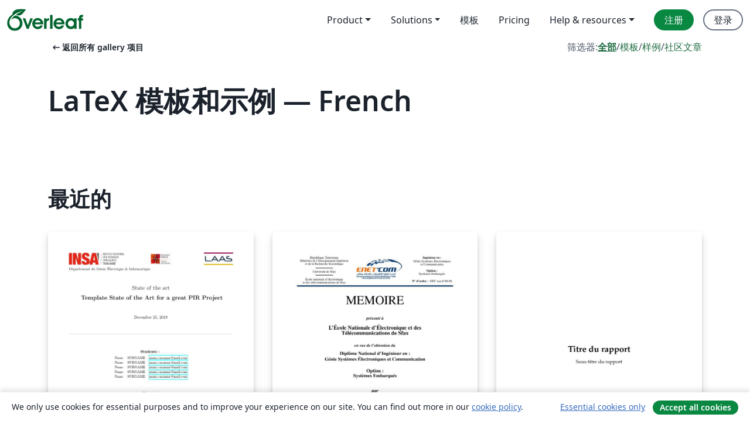

--- FILE ---
content_type: text/html; charset=utf-8
request_url: https://cn.overleaf.com/gallery/tagged/french/page/3
body_size: 15692
content:
<!DOCTYPE html><html lang="zh-CN"><head><title translate="no">模版集 - 用LaTeX编写的模板、示例和文章 - Overleaf, 在线LaTeX编辑器</title><meta name="twitter:title" content="模版集 - 用LaTeX编写的模板、示例和文章"><meta name="og:title" content="模版集 - 用LaTeX编写的模板、示例和文章"><meta name="description" content="从我们的 LaTeX 模板库开始，为期刊、会议、论文、报告、简历等制作漂亮的文档。"><meta itemprop="description" content="从我们的 LaTeX 模板库开始，为期刊、会议、论文、报告、简历等制作漂亮的文档。"><meta itemprop="image" content="https://cdn.overleaf.com/img/ol-brand/overleaf_og_logo.png"><meta name="image" content="https://cdn.overleaf.com/img/ol-brand/overleaf_og_logo.png"><meta itemprop="name" content="Overleaf, the Online LaTeX Editor"><meta name="twitter:card" content="summary"><meta name="twitter:site" content="@overleaf"><meta name="twitter:description" content="一个简洁的在线 LaTeX 编辑器。无需安装，实时共享，版本控制，数百免费模板……"><meta name="twitter:image" content="https://cdn.overleaf.com/img/ol-brand/overleaf_og_logo.png"><meta property="fb:app_id" content="400474170024644"><meta property="og:description" content="一个简洁的在线 LaTeX 编辑器。无需安装，实时共享，版本控制，数百免费模板……"><meta property="og:image" content="https://cdn.overleaf.com/img/ol-brand/overleaf_og_logo.png"><meta property="og:type" content="website"><meta name="viewport" content="width=device-width, initial-scale=1.0, user-scalable=yes"><link rel="icon" sizes="32x32" href="https://cdn.overleaf.com/favicon-32x32.png"><link rel="icon" sizes="16x16" href="https://cdn.overleaf.com/favicon-16x16.png"><link rel="icon" href="https://cdn.overleaf.com/favicon.svg" type="image/svg+xml"><link rel="apple-touch-icon" href="https://cdn.overleaf.com/apple-touch-icon.png"><link rel="mask-icon" href="https://cdn.overleaf.com/mask-favicon.svg" color="#046530"><link rel="canonical" href="https://cn.overleaf.com/gallery/tagged/french/page/3"><link rel="manifest" href="https://cdn.overleaf.com/web.sitemanifest"><link rel="stylesheet" href="https://cdn.overleaf.com/stylesheets/main-style-afe04ae5b3f262f1f6a9.css" id="main-stylesheet"><link rel="alternate" href="https://www.overleaf.com/gallery/tagged/french/page/3" hreflang="en"><link rel="alternate" href="https://cs.overleaf.com/gallery/tagged/french/page/3" hreflang="cs"><link rel="alternate" href="https://es.overleaf.com/gallery/tagged/french/page/3" hreflang="es"><link rel="alternate" href="https://pt.overleaf.com/gallery/tagged/french/page/3" hreflang="pt"><link rel="alternate" href="https://fr.overleaf.com/gallery/tagged/french/page/3" hreflang="fr"><link rel="alternate" href="https://de.overleaf.com/gallery/tagged/french/page/3" hreflang="de"><link rel="alternate" href="https://sv.overleaf.com/gallery/tagged/french/page/3" hreflang="sv"><link rel="alternate" href="https://tr.overleaf.com/gallery/tagged/french/page/3" hreflang="tr"><link rel="alternate" href="https://it.overleaf.com/gallery/tagged/french/page/3" hreflang="it"><link rel="alternate" href="https://cn.overleaf.com/gallery/tagged/french/page/3" hreflang="zh-CN"><link rel="alternate" href="https://no.overleaf.com/gallery/tagged/french/page/3" hreflang="no"><link rel="alternate" href="https://ru.overleaf.com/gallery/tagged/french/page/3" hreflang="ru"><link rel="alternate" href="https://da.overleaf.com/gallery/tagged/french/page/3" hreflang="da"><link rel="alternate" href="https://ko.overleaf.com/gallery/tagged/french/page/3" hreflang="ko"><link rel="alternate" href="https://ja.overleaf.com/gallery/tagged/french/page/3" hreflang="ja"><link rel="preload" href="https://cdn.overleaf.com/js/zh-CN-json-c73ef8c408ac7b220122.js" as="script" nonce="pKgdFTh/CTT/UKwSV2o/pQ=="><script type="text/javascript" nonce="pKgdFTh/CTT/UKwSV2o/pQ==" id="ga-loader" data-ga-token="UA-112092690-1" data-ga-token-v4="G-RV4YBCCCWJ" data-cookie-domain=".overleaf.com" data-session-analytics-id="f6c11d9f-4369-4409-8d06-68edfa6d4012">var gaSettings = document.querySelector('#ga-loader').dataset;
var gaid = gaSettings.gaTokenV4;
var gaToken = gaSettings.gaToken;
var cookieDomain = gaSettings.cookieDomain;
var sessionAnalyticsId = gaSettings.sessionAnalyticsId;
if(gaid) {
    var additionalGaConfig = sessionAnalyticsId ? { 'user_id': sessionAnalyticsId } : {};
    window.dataLayer = window.dataLayer || [];
    function gtag(){
        dataLayer.push(arguments);
    }
    gtag('js', new Date());
    gtag('config', gaid, { 'anonymize_ip': true, ...additionalGaConfig });
}
if (gaToken) {
    window.ga = window.ga || function () {
        (window.ga.q = window.ga.q || []).push(arguments);
    }, window.ga.l = 1 * new Date();
}
var loadGA = window.olLoadGA = function() {
    if (gaid) {
        var s = document.createElement('script');
        s.setAttribute('async', 'async');
        s.setAttribute('src', 'https://www.googletagmanager.com/gtag/js?id=' + gaid);
        document.querySelector('head').append(s);
    } 
    if (gaToken) {
        (function(i,s,o,g,r,a,m){i['GoogleAnalyticsObject']=r;i[r]=i[r]||function(){
        (i[r].q=i[r].q||[]).push(arguments)},i[r].l=1*new Date();a=s.createElement(o),
        m=s.getElementsByTagName(o)[0];a.async=1;a.src=g;m.parentNode.insertBefore(a,m)
        })(window,document,'script','//www.google-analytics.com/analytics.js','ga');
        ga('create', gaToken, cookieDomain.replace(/^\./, ""));
        ga('set', 'anonymizeIp', true);
        if (sessionAnalyticsId) {
            ga('set', 'userId', sessionAnalyticsId);
        }
        ga('send', 'pageview');
    }
};
// Check if consent given (features/cookie-banner)
var oaCookie = document.cookie.split('; ').find(function(cookie) {
    return cookie.startsWith('oa=');
});
if(oaCookie) {
    var oaCookieValue = oaCookie.split('=')[1];
    if(oaCookieValue === '1') {
        loadGA();
    }
}
</script><meta name="ol-csrfToken" content="4uZIyVWt-4STRVkfM1qV_nVtJszLSDB9mvkM"><meta name="ol-baseAssetPath" content="https://cdn.overleaf.com/"><meta name="ol-mathJaxPath" content="/js/libs/mathjax-3.2.2/es5/tex-svg-full.js"><meta name="ol-dictionariesRoot" content="/js/dictionaries/0.0.3/"><meta name="ol-usersEmail" content=""><meta name="ol-ab" data-type="json" content="{}"><meta name="ol-user_id"><meta name="ol-i18n" data-type="json" content="{&quot;currentLangCode&quot;:&quot;zh-CN&quot;}"><meta name="ol-ExposedSettings" data-type="json" content="{&quot;isOverleaf&quot;:true,&quot;appName&quot;:&quot;Overleaf&quot;,&quot;adminEmail&quot;:&quot;support@overleaf.com&quot;,&quot;dropboxAppName&quot;:&quot;Overleaf&quot;,&quot;ieeeBrandId&quot;:15,&quot;hasAffiliationsFeature&quot;:true,&quot;hasSamlFeature&quot;:true,&quot;samlInitPath&quot;:&quot;/saml/ukamf/init&quot;,&quot;hasLinkUrlFeature&quot;:true,&quot;hasLinkedProjectFileFeature&quot;:true,&quot;hasLinkedProjectOutputFileFeature&quot;:true,&quot;siteUrl&quot;:&quot;https://www.overleaf.com&quot;,&quot;emailConfirmationDisabled&quot;:false,&quot;maxEntitiesPerProject&quot;:2000,&quot;maxUploadSize&quot;:52428800,&quot;projectUploadTimeout&quot;:120000,&quot;recaptchaSiteKey&quot;:&quot;6LebiTwUAAAAAMuPyjA4pDA4jxPxPe2K9_ndL74Q&quot;,&quot;recaptchaDisabled&quot;:{&quot;invite&quot;:true,&quot;login&quot;:false,&quot;passwordReset&quot;:false,&quot;register&quot;:false,&quot;addEmail&quot;:false},&quot;textExtensions&quot;:[&quot;tex&quot;,&quot;latex&quot;,&quot;sty&quot;,&quot;cls&quot;,&quot;bst&quot;,&quot;bib&quot;,&quot;bibtex&quot;,&quot;txt&quot;,&quot;tikz&quot;,&quot;mtx&quot;,&quot;rtex&quot;,&quot;md&quot;,&quot;asy&quot;,&quot;lbx&quot;,&quot;bbx&quot;,&quot;cbx&quot;,&quot;m&quot;,&quot;lco&quot;,&quot;dtx&quot;,&quot;ins&quot;,&quot;ist&quot;,&quot;def&quot;,&quot;clo&quot;,&quot;ldf&quot;,&quot;rmd&quot;,&quot;lua&quot;,&quot;gv&quot;,&quot;mf&quot;,&quot;yml&quot;,&quot;yaml&quot;,&quot;lhs&quot;,&quot;mk&quot;,&quot;xmpdata&quot;,&quot;cfg&quot;,&quot;rnw&quot;,&quot;ltx&quot;,&quot;inc&quot;],&quot;editableFilenames&quot;:[&quot;latexmkrc&quot;,&quot;.latexmkrc&quot;,&quot;makefile&quot;,&quot;gnumakefile&quot;],&quot;validRootDocExtensions&quot;:[&quot;tex&quot;,&quot;Rtex&quot;,&quot;ltx&quot;,&quot;Rnw&quot;],&quot;fileIgnorePattern&quot;:&quot;**/{{__MACOSX,.git,.texpadtmp,.R}{,/**},.!(latexmkrc),*.{dvi,aux,log,toc,out,pdfsync,synctex,synctex(busy),fdb_latexmk,fls,nlo,ind,glo,gls,glg,bbl,blg,doc,docx,gz,swp}}&quot;,&quot;sentryAllowedOriginRegex&quot;:&quot;^(https://[a-z]+\\\\.overleaf.com|https://cdn.overleaf.com|https://compiles.overleafusercontent.com)/&quot;,&quot;sentryDsn&quot;:&quot;https://4f0989f11cb54142a5c3d98b421b930a@app.getsentry.com/34706&quot;,&quot;sentryEnvironment&quot;:&quot;production&quot;,&quot;sentryRelease&quot;:&quot;65d19e42220932fe268d595ea13d0ba0b18c4398&quot;,&quot;hotjarId&quot;:&quot;5148484&quot;,&quot;hotjarVersion&quot;:&quot;6&quot;,&quot;enableSubscriptions&quot;:true,&quot;gaToken&quot;:&quot;UA-112092690-1&quot;,&quot;gaTokenV4&quot;:&quot;G-RV4YBCCCWJ&quot;,&quot;propensityId&quot;:&quot;propensity-001384&quot;,&quot;cookieDomain&quot;:&quot;.overleaf.com&quot;,&quot;templateLinks&quot;:[{&quot;name&quot;:&quot;Journal articles&quot;,&quot;url&quot;:&quot;/gallery/tagged/academic-journal&quot;,&quot;trackingKey&quot;:&quot;academic-journal&quot;},{&quot;name&quot;:&quot;Books&quot;,&quot;url&quot;:&quot;/gallery/tagged/book&quot;,&quot;trackingKey&quot;:&quot;book&quot;},{&quot;name&quot;:&quot;Formal letters&quot;,&quot;url&quot;:&quot;/gallery/tagged/formal-letter&quot;,&quot;trackingKey&quot;:&quot;formal-letter&quot;},{&quot;name&quot;:&quot;Assignments&quot;,&quot;url&quot;:&quot;/gallery/tagged/homework&quot;,&quot;trackingKey&quot;:&quot;homework-assignment&quot;},{&quot;name&quot;:&quot;Posters&quot;,&quot;url&quot;:&quot;/gallery/tagged/poster&quot;,&quot;trackingKey&quot;:&quot;poster&quot;},{&quot;name&quot;:&quot;Presentations&quot;,&quot;url&quot;:&quot;/gallery/tagged/presentation&quot;,&quot;trackingKey&quot;:&quot;presentation&quot;},{&quot;name&quot;:&quot;Reports&quot;,&quot;url&quot;:&quot;/gallery/tagged/report&quot;,&quot;trackingKey&quot;:&quot;lab-report&quot;},{&quot;name&quot;:&quot;CVs and résumés&quot;,&quot;url&quot;:&quot;/gallery/tagged/cv&quot;,&quot;trackingKey&quot;:&quot;cv&quot;},{&quot;name&quot;:&quot;Theses&quot;,&quot;url&quot;:&quot;/gallery/tagged/thesis&quot;,&quot;trackingKey&quot;:&quot;thesis&quot;},{&quot;name&quot;:&quot;view_all&quot;,&quot;url&quot;:&quot;/latex/templates&quot;,&quot;trackingKey&quot;:&quot;view-all&quot;}],&quot;labsEnabled&quot;:true,&quot;wikiEnabled&quot;:true,&quot;templatesEnabled&quot;:true,&quot;cioWriteKey&quot;:&quot;2530db5896ec00db632a&quot;,&quot;cioSiteId&quot;:&quot;6420c27bb72163938e7d&quot;,&quot;linkedInInsightsPartnerId&quot;:&quot;7472905&quot;}"><meta name="ol-splitTestVariants" data-type="json" content="{&quot;hotjar-marketing&quot;:&quot;default&quot;}"><meta name="ol-splitTestInfo" data-type="json" content="{&quot;hotjar-marketing&quot;:{&quot;phase&quot;:&quot;release&quot;,&quot;badgeInfo&quot;:{&quot;tooltipText&quot;:&quot;&quot;,&quot;url&quot;:&quot;&quot;}}}"><meta name="ol-algolia" data-type="json" content="{&quot;appId&quot;:&quot;SK53GL4JLY&quot;,&quot;apiKey&quot;:&quot;9ac63d917afab223adbd2cd09ad0eb17&quot;,&quot;indexes&quot;:{&quot;wiki&quot;:&quot;learn-wiki&quot;,&quot;gallery&quot;:&quot;gallery-production&quot;}}"><meta name="ol-isManagedAccount" data-type="boolean"><meta name="ol-shouldLoadHotjar" data-type="boolean"><meta name="ol-galleryTagName" data-type="string" content="french"></head><body class="website-redesign" data-theme="default"><a class="skip-to-content" href="#main-content">跳到内容</a><nav class="navbar navbar-default navbar-main navbar-expand-lg website-redesign-navbar" aria-label="Primary"><div class="container-fluid navbar-container"><div class="navbar-header"><a class="navbar-brand" href="/" aria-label="Overleaf"><div class="navbar-logo"></div></a></div><button class="navbar-toggler collapsed" id="navbar-toggle-btn" type="button" data-bs-toggle="collapse" data-bs-target="#navbar-main-collapse" aria-controls="navbar-main-collapse" aria-expanded="false" aria-label="Toggle 导航"><span class="material-symbols" aria-hidden="true" translate="no">menu</span></button><div class="navbar-collapse collapse" id="navbar-main-collapse"><ul class="nav navbar-nav navbar-right ms-auto" role="menubar"><!-- loop over header_extras--><li class="dropdown subdued" role="none"><button class="dropdown-toggle" aria-haspopup="true" aria-expanded="false" data-bs-toggle="dropdown" role="menuitem" event-tracking="menu-expand" event-tracking-mb="true" event-tracking-trigger="click" event-segmentation="{&quot;item&quot;:&quot;product&quot;,&quot;location&quot;:&quot;top-menu&quot;}">Product</button><ul class="dropdown-menu dropdown-menu-end" role="menu"><li role="none"><a class="dropdown-item" role="menuitem" href="/about/features-overview" event-tracking="menu-click" event-tracking-mb="true" event-tracking-trigger="click" event-segmentation='{"item":"premium-features","location":"top-menu"}'>功能</a></li><li role="none"><a class="dropdown-item" role="menuitem" href="/about/ai-features" event-tracking="menu-click" event-tracking-mb="true" event-tracking-trigger="click" event-segmentation='{"item":"ai-features","location":"top-menu"}'>AI</a></li></ul></li><li class="dropdown subdued" role="none"><button class="dropdown-toggle" aria-haspopup="true" aria-expanded="false" data-bs-toggle="dropdown" role="menuitem" event-tracking="menu-expand" event-tracking-mb="true" event-tracking-trigger="click" event-segmentation="{&quot;item&quot;:&quot;solutions&quot;,&quot;location&quot;:&quot;top-menu&quot;}">Solutions</button><ul class="dropdown-menu dropdown-menu-end" role="menu"><li role="none"><a class="dropdown-item" role="menuitem" href="/for/enterprises" event-tracking="menu-click" event-tracking-mb="true" event-tracking-trigger="click" event-segmentation='{"item":"enterprises","location":"top-menu"}'>商业用途</a></li><li role="none"><a class="dropdown-item" role="menuitem" href="/for/universities" event-tracking="menu-click" event-tracking-mb="true" event-tracking-trigger="click" event-segmentation='{"item":"universities","location":"top-menu"}'>为大学提供</a></li><li role="none"><a class="dropdown-item" role="menuitem" href="/for/government" event-tracking="menu-click" event-tracking-mb="true" event-tracking-trigger="click" event-segmentation='{"item":"government","location":"top-menu"}'>为政府提供</a></li><li role="none"><a class="dropdown-item" role="menuitem" href="/for/publishers" event-tracking="menu-click" event-tracking-mb="true" event-tracking-trigger="click" event-segmentation='{"item":"publishers","location":"top-menu"}'>为出版社提供</a></li><li role="none"><a class="dropdown-item" role="menuitem" href="/about/customer-stories" event-tracking="menu-click" event-tracking-mb="true" event-tracking-trigger="click" event-segmentation='{"item":"customer-stories","location":"top-menu"}'>Customer stories</a></li></ul></li><li class="subdued" role="none"><a class="nav-link subdued" role="menuitem" href="/latex/templates" event-tracking="menu-click" event-tracking-mb="true" event-tracking-trigger="click" event-segmentation='{"item":"templates","location":"top-menu"}'>模板</a></li><li class="subdued" role="none"><a class="nav-link subdued" role="menuitem" href="/user/subscription/plans" event-tracking="menu-click" event-tracking-mb="true" event-tracking-trigger="click" event-segmentation='{"item":"pricing","location":"top-menu"}'>Pricing</a></li><li class="dropdown subdued nav-item-help" role="none"><button class="dropdown-toggle" aria-haspopup="true" aria-expanded="false" data-bs-toggle="dropdown" role="menuitem" event-tracking="menu-expand" event-tracking-mb="true" event-tracking-trigger="click" event-segmentation="{&quot;item&quot;:&quot;help-and-resources&quot;,&quot;location&quot;:&quot;top-menu&quot;}">Help & resources</button><ul class="dropdown-menu dropdown-menu-end" role="menu"><li role="none"><a class="dropdown-item" role="menuitem" href="/learn" event-tracking="menu-click" event-tracking-mb="true" event-tracking-trigger="click" event-segmentation='{"item":"learn","location":"top-menu"}'>文档</a></li><li role="none"><a class="dropdown-item" role="menuitem" href="/for/community/resources" event-tracking="menu-click" event-tracking-mb="true" event-tracking-trigger="click" event-segmentation='{"item":"help-guides","location":"top-menu"}'>Help guides</a></li><li role="none"><a class="dropdown-item" role="menuitem" href="/about/why-latex" event-tracking="menu-click" event-tracking-mb="true" event-tracking-trigger="click" event-segmentation='{"item":"why-latex","location":"top-menu"}'>为何用 LaTeX?</a></li><li role="none"><a class="dropdown-item" role="menuitem" href="/blog" event-tracking="menu-click" event-tracking-mb="true" event-tracking-trigger="click" event-segmentation='{"item":"blog","location":"top-menu"}'>博客</a></li><li role="none"><a class="dropdown-item" role="menuitem" data-ol-open-contact-form-modal="contact-us" data-bs-target="#contactUsModal" href data-bs-toggle="modal" event-tracking="menu-click" event-tracking-mb="true" event-tracking-trigger="click" event-segmentation='{"item":"contact","location":"top-menu"}'><span>联系我们</span></a></li></ul></li><!-- logged out--><!-- register link--><li class="primary" role="none"><a class="nav-link" role="menuitem" href="/register" event-tracking="menu-click" event-tracking-action="clicked" event-tracking-trigger="click" event-tracking-mb="true" event-segmentation='{"page":"/gallery/tagged/french/page/3","item":"register","location":"top-menu"}'>注册</a></li><!-- login link--><li role="none"><a class="nav-link" role="menuitem" href="/login" event-tracking="menu-click" event-tracking-action="clicked" event-tracking-trigger="click" event-tracking-mb="true" event-segmentation='{"page":"/gallery/tagged/french/page/3","item":"login","location":"top-menu"}'>登录</a></li><!-- projects link and account menu--></ul></div></div></nav><main class="gallery gallery-tagged content content-page" id="main-content"><div class="container"><div class="tagged-header-container"><div class="row"><div class="col-xl-6 col-lg-5"><a class="previous-page-link" href="/gallery"><span class="material-symbols material-symbols-rounded" aria-hidden="true" translate="no">arrow_left_alt</span>返回所有 gallery 项目</a></div><div class="col-xl-6 col-lg-7"><div class="gallery-filters"><span>筛选器:</span><a class="active" href="/gallery/tagged/french">全部</a><span aria-hidden="true">/</span><a href="/latex/templates/tagged/french">模板</a><span aria-hidden="true">/</span><a href="/latex/examples/tagged/french">样例</a><span aria-hidden="true">/</span><a href="/articles/tagged/french">社区文章</a></div></div><div class="col-md-12"><h1 class="gallery-title">LaTeX 模板和示例 — French</h1></div></div><div class="row"><div class="col-lg-8"><p class="gallery-summary"></p></div></div></div><div class="row recent-docs"><div class="col-md-12"><h2>最近的</h2></div></div><div class="row gallery-container"><div class="gallery-thumbnail col-12 col-md-6 col-lg-4"><a href="/latex/templates/insa-toulouse-4a-pir-state-of-the-art/ccqpsxwgbdfh" event-tracking-mb="true" event-tracking="gallery-list-item-click" event-tracking-trigger="click" event-segmentation="{&quot;template&quot;:&quot;/latex/templates/insa-toulouse-4a-pir-state-of-the-art/ccqpsxwgbdfh&quot;,&quot;featuredList&quot;:false,&quot;urlSlug&quot;:&quot;insa-toulouse-4a-pir-state-of-the-art&quot;,&quot;type&quot;:&quot;template&quot;}"><div class="thumbnail"><img src="https://writelatex.s3.amazonaws.com/published_ver/12965.jpeg?X-Amz-Expires=14400&amp;X-Amz-Date=20260121T204608Z&amp;X-Amz-Algorithm=AWS4-HMAC-SHA256&amp;X-Amz-Credential=AKIAWJBOALPNFPV7PVH5/20260121/us-east-1/s3/aws4_request&amp;X-Amz-SignedHeaders=host&amp;X-Amz-Signature=dcdf4cc46d3322ee38cb85c4585109e67270a91f53202f70124bbb6618ed5cb5" alt="[INSA Toulouse][4A] : PIR - State of the art"></div><span class="gallery-list-item-title"><span class="caption-title">[INSA Toulouse][4A] : PIR - State of the art</span><span class="badge-container"></span></span></a><div class="caption"><p class="caption-description">[4A] Etat de l'art associé au projet d'initiation à la recherche

Template du document de l'état de l'art du projet d'initiation à la recherche de l'INSA de Toulouse</p><div class="author-name"><div>Remi GASCOU</div></div></div></div><div class="gallery-thumbnail col-12 col-md-6 col-lg-4"><a href="/latex/templates/enetcom-template/kmgfwggdmvgy" event-tracking-mb="true" event-tracking="gallery-list-item-click" event-tracking-trigger="click" event-segmentation="{&quot;template&quot;:&quot;/latex/templates/enetcom-template/kmgfwggdmvgy&quot;,&quot;featuredList&quot;:false,&quot;urlSlug&quot;:&quot;enetcom-template&quot;,&quot;type&quot;:&quot;template&quot;}"><div class="thumbnail"><img src="https://writelatex.s3.amazonaws.com/published_ver/11959.jpeg?X-Amz-Expires=14400&amp;X-Amz-Date=20260121T204608Z&amp;X-Amz-Algorithm=AWS4-HMAC-SHA256&amp;X-Amz-Credential=AKIAWJBOALPNFPV7PVH5/20260121/us-east-1/s3/aws4_request&amp;X-Amz-SignedHeaders=host&amp;X-Amz-Signature=cac3cf9865417888b63c2816e9560a7aeae0e1c2d6a34f09429f7d8bb6526919" alt="EnetCom Template"></div><span class="gallery-list-item-title"><span class="caption-title">EnetCom Template</span><span class="badge-container"></span></span></a><div class="caption"><p class="caption-description">Enet'Com Sfax LaTeX template.</p><div class="author-name"><div>Nizar TENZEKHTI</div></div></div></div><div class="gallery-thumbnail col-12 col-md-6 col-lg-4"><a href="/latex/templates/thesis-template/fpstwsmvgfsj" event-tracking-mb="true" event-tracking="gallery-list-item-click" event-tracking-trigger="click" event-segmentation="{&quot;template&quot;:&quot;/latex/templates/thesis-template/fpstwsmvgfsj&quot;,&quot;featuredList&quot;:false,&quot;urlSlug&quot;:&quot;thesis-template&quot;,&quot;type&quot;:&quot;template&quot;}"><div class="thumbnail"><img src="https://writelatex.s3.amazonaws.com/published_ver/11432.jpeg?X-Amz-Expires=14400&amp;X-Amz-Date=20260121T204608Z&amp;X-Amz-Algorithm=AWS4-HMAC-SHA256&amp;X-Amz-Credential=AKIAWJBOALPNFPV7PVH5/20260121/us-east-1/s3/aws4_request&amp;X-Amz-SignedHeaders=host&amp;X-Amz-Signature=7d66765b4207137c86e4da160930a04303d6d79599334b04d310b01c6e8938b5" alt="Thesis Template"></div><span class="gallery-list-item-title"><span class="caption-title">Thesis Template</span><span class="badge-container"></span></span></a><div class="caption"><p class="caption-description">This is a simple (revised) LaTeX template for report and thesis.

See the associated git repository for a full project template.

Most of the template is an adaptation of Lilian Besson internship report.</p><div class="author-name"><div>Julien Jerphanion</div></div></div></div><div class="gallery-thumbnail col-12 col-md-6 col-lg-4"><a href="/latex/templates/utt-st09-slash-st10/kwpzjqwhtqjt" event-tracking-mb="true" event-tracking="gallery-list-item-click" event-tracking-trigger="click" event-segmentation="{&quot;template&quot;:&quot;/latex/templates/utt-st09-slash-st10/kwpzjqwhtqjt&quot;,&quot;featuredList&quot;:false,&quot;urlSlug&quot;:&quot;utt-st09-slash-st10&quot;,&quot;type&quot;:&quot;template&quot;}"><div class="thumbnail"><img src="https://writelatex.s3.amazonaws.com/published_ver/8759.jpeg?X-Amz-Expires=14400&amp;X-Amz-Date=20260121T204608Z&amp;X-Amz-Algorithm=AWS4-HMAC-SHA256&amp;X-Amz-Credential=AKIAWJBOALPNFPV7PVH5/20260121/us-east-1/s3/aws4_request&amp;X-Amz-SignedHeaders=host&amp;X-Amz-Signature=94600e13ee4dd162ff87ee3f8c0beb8c803edc3be655343ff23e87cf4224cca6" alt="UTT ST09/ST10"></div><span class="gallery-list-item-title"><span class="caption-title">UTT ST09/ST10</span><span class="badge-container"></span></span></a><div class="caption"><p class="caption-description">Internship report template for the students of the Université de Technologie de Troyes.</p><div class="author-name"><div>Axel Mousset, Aurélien Labate</div></div></div></div><div class="gallery-thumbnail col-12 col-md-6 col-lg-4"><a href="/latex/examples/book-of-edible-plants-partial/dynpgktptbxk" event-tracking-mb="true" event-tracking="gallery-list-item-click" event-tracking-trigger="click" event-segmentation="{&quot;template&quot;:&quot;/latex/examples/book-of-edible-plants-partial/dynpgktptbxk&quot;,&quot;featuredList&quot;:false,&quot;urlSlug&quot;:&quot;book-of-edible-plants-partial&quot;,&quot;type&quot;:&quot;example&quot;}"><div class="thumbnail"><img src="https://writelatex.s3.amazonaws.com/published_ver/2853.jpeg?X-Amz-Expires=14400&amp;X-Amz-Date=20260121T204608Z&amp;X-Amz-Algorithm=AWS4-HMAC-SHA256&amp;X-Amz-Credential=AKIAWJBOALPNFPV7PVH5/20260121/us-east-1/s3/aws4_request&amp;X-Amz-SignedHeaders=host&amp;X-Amz-Signature=ee8f8b62d4d06b941201f6a710825d0aa7027e227a10cbaf39f82237b7346c50" alt="Book of Edible Plants (Partial)"></div><span class="gallery-list-item-title"><span class="caption-title">Book of Edible Plants (Partial)</span><span class="badge-container"></span></span></a><div class="caption"><p class="caption-description">This is the partial source code and images of Edible Food Book, a CC-BY-SA-3.0 book. Copyright © 2013 Abdelkrime Aries &amp;lt;kariminfo0@gmail.com&amp;gt;

Some fonts and colours have been modified from the original. This template contains only nuts, cereals and pulses (grain legumes), and the images have been resized to save disk space. You can see the complete output PDF here, or get the complete source at the original Github site.</p><div class="author-name"><div>Abdelkrime Aries (with some font, colour modifications by LianTze Lim)</div></div></div></div><div class="gallery-thumbnail col-12 col-md-6 col-lg-4"><a href="/latex/templates/charte-graphique-ecole-centrale-de-lyon-ecl/qmqtwjgnvtnh" event-tracking-mb="true" event-tracking="gallery-list-item-click" event-tracking-trigger="click" event-segmentation="{&quot;template&quot;:&quot;/latex/templates/charte-graphique-ecole-centrale-de-lyon-ecl/qmqtwjgnvtnh&quot;,&quot;featuredList&quot;:false,&quot;urlSlug&quot;:&quot;charte-graphique-ecole-centrale-de-lyon-ecl&quot;,&quot;type&quot;:&quot;template&quot;}"><div class="thumbnail"><img src="https://writelatex.s3.amazonaws.com/published_ver/17451.jpeg?X-Amz-Expires=14400&amp;X-Amz-Date=20260121T204608Z&amp;X-Amz-Algorithm=AWS4-HMAC-SHA256&amp;X-Amz-Credential=AKIAWJBOALPNFPV7PVH5/20260121/us-east-1/s3/aws4_request&amp;X-Amz-SignedHeaders=host&amp;X-Amz-Signature=9339781ce45c12be00e4bdeb0b8ccc3db2e25b87e087ff7017abd0029a75cb24" alt="Charte graphique École Centrale de Lyon (ECL)"></div><span class="gallery-list-item-title"><span class="caption-title">Charte graphique École Centrale de Lyon (ECL)</span><span class="badge-container"></span></span></a><div class="caption"><p class="caption-description">D'après la charte graphique 2019 de l'ECL : https://campus.ec-lyon.fr/charte-logos-outils-4788.kjsp?RF=1460981314923</p><div class="author-name"><div>Thomas C</div></div></div></div><div class="gallery-thumbnail col-12 col-md-6 col-lg-4"><a href="/latex/templates/template-devoir-gph-ulaval/qrmhxsgmdgqh" event-tracking-mb="true" event-tracking="gallery-list-item-click" event-tracking-trigger="click" event-segmentation="{&quot;template&quot;:&quot;/latex/templates/template-devoir-gph-ulaval/qrmhxsgmdgqh&quot;,&quot;featuredList&quot;:false,&quot;urlSlug&quot;:&quot;template-devoir-gph-ulaval&quot;,&quot;type&quot;:&quot;template&quot;}"><div class="thumbnail"><img src="https://writelatex.s3.amazonaws.com/published_ver/18508.jpeg?X-Amz-Expires=14400&amp;X-Amz-Date=20260121T204608Z&amp;X-Amz-Algorithm=AWS4-HMAC-SHA256&amp;X-Amz-Credential=AKIAWJBOALPNFPV7PVH5/20260121/us-east-1/s3/aws4_request&amp;X-Amz-SignedHeaders=host&amp;X-Amz-Signature=139b7cd48925f12ab415a37d6fc18eb7f35ea15c8719c8b3c96c0af9ce42d6db" alt="Template devoir GPH ULaval"></div><span class="gallery-list-item-title"><span class="caption-title">Template devoir GPH ULaval</span><span class="badge-container"></span></span></a><div class="caption"><p class="caption-description">Template pour devoir, travail et projet en GPH. Inspiré du document à Simon Munger.</p><div class="author-name"><div>Antoine Daigle</div></div></div></div><div class="gallery-thumbnail col-12 col-md-6 col-lg-4"><a href="/articles/figures-tikz-pour-champ-magnetique-cree-par-des-courants-electriques/hvxpvsnybjfn" event-tracking-mb="true" event-tracking="gallery-list-item-click" event-tracking-trigger="click" event-segmentation="{&quot;template&quot;:&quot;/articles/figures-tikz-pour-champ-magnetique-cree-par-des-courants-electriques/hvxpvsnybjfn&quot;,&quot;featuredList&quot;:false,&quot;urlSlug&quot;:&quot;figures-tikz-pour-champ-magnetique-cree-par-des-courants-electriques&quot;,&quot;type&quot;:&quot;article&quot;}"><div class="thumbnail"><img src="https://writelatex.s3.amazonaws.com/published_ver/2965.jpeg?X-Amz-Expires=14400&amp;X-Amz-Date=20260121T204608Z&amp;X-Amz-Algorithm=AWS4-HMAC-SHA256&amp;X-Amz-Credential=AKIAWJBOALPNFPV7PVH5/20260121/us-east-1/s3/aws4_request&amp;X-Amz-SignedHeaders=host&amp;X-Amz-Signature=d69ca8e6426647e73616719e7ab1a468bed59ea1e042c3395faab615d08a2022" alt="Figures TikZ pour Champ magnétique créé par des courants électriques"></div><span class="gallery-list-item-title"><span class="caption-title">Figures TikZ pour Champ magnétique créé par des courants électriques</span><span class="badge-container"></span></span></a><div class="caption"><p class="caption-description">Ce document regroupe les codes TIKZ des figures utilisées pour le cours &quot;Champ magnétique créé par des courants électriques&quot; situé à la page http://femto-physique.fr/electromagnetisme/biot_et_savart.php</p><div class="author-name"><div>Jimmy Roussel</div></div></div></div><div class="gallery-thumbnail col-12 col-md-6 col-lg-4"><a href="/articles/transport-humanitaire-et-la-logistique-de-crise-comparaison-de-deux-methodes-de-calcul-de-tournees-de-vehicules/gtbxhvxhgwdd" event-tracking-mb="true" event-tracking="gallery-list-item-click" event-tracking-trigger="click" event-segmentation="{&quot;template&quot;:&quot;/articles/transport-humanitaire-et-la-logistique-de-crise-comparaison-de-deux-methodes-de-calcul-de-tournees-de-vehicules/gtbxhvxhgwdd&quot;,&quot;featuredList&quot;:false,&quot;urlSlug&quot;:&quot;transport-humanitaire-et-la-logistique-de-crise-comparaison-de-deux-methodes-de-calcul-de-tournees-de-vehicules&quot;,&quot;type&quot;:&quot;article&quot;}"><div class="thumbnail"><img src="https://writelatex.s3.amazonaws.com/published_ver/1846.jpeg?X-Amz-Expires=14400&amp;X-Amz-Date=20260121T204608Z&amp;X-Amz-Algorithm=AWS4-HMAC-SHA256&amp;X-Amz-Credential=AKIAWJBOALPNFPV7PVH5/20260121/us-east-1/s3/aws4_request&amp;X-Amz-SignedHeaders=host&amp;X-Amz-Signature=162078cd524d354bbab0009d2451da8a2cf3e019304e77f88518db0d4676aab9" alt="Transport humanitaire et la logistique de crise : comparaison de deux méthodes de calcul de tournées de véhicules"></div><span class="gallery-list-item-title"><span class="caption-title">Transport humanitaire et la logistique de crise : comparaison de deux méthodes de calcul de tournées de véhicules</span><span class="badge-container"></span></span></a><div class="caption"><p class="caption-description">Cet article  étudie deux méthodes utilisées dans le cadre du transport humanitaire en cas de crise (désastre, épidémie...). Le Covering Tour Problem se focalise sur l'équité de distribution des vivres, alors que le Capacitated Vehicle Routing Problem se concentre sur l'urgence de la distribution. Nous proposons une nouvelle approche mélangeant ces deux approches pour former une solution à la fois équitable et rapide. Ce article a été rédigé dans le cadre du TER 2014-2015.</p><div class="author-name"><div>Dimitry Berardi, Abdelwahab Heba, Boris Terooatea, Maël Valais</div></div></div></div></div><nav role="navigation" aria-label="分页导航"><ul class="pagination"><li><a aria-label="回到第一页" href="/gallery/tagged/french"><span aria-hidden="true">&lt;&lt;</span>
First</a></li><li><a aria-label="回到前一页" href="/gallery/tagged/french/page/2" rel="prev"><span aria-hidden="true">&lt;</span>
Prev</a></li><li><a aria-label="转至第 1 页" href="/gallery/tagged/french/page/1">1</a></li><li><a aria-label="转至第 2 页" href="/gallery/tagged/french/page/2">2</a></li><li class="active"><span aria-label="当前页，第 3 页" aria-current="true">3</span></li><li><a aria-label="转至第 4 页" href="/gallery/tagged/french/page/4">4</a></li><li><a aria-label="转至第 5 页" href="/gallery/tagged/french/page/5">5</a></li><li><a aria-label="转至第 6 页" href="/gallery/tagged/french/page/6">6</a></li><li><a aria-label="转至第 7 页" href="/gallery/tagged/french/page/7">7</a></li><li class="ellipses" aria-hidden="true"><span>…</span></li><li><a aria-label="下一页" href="/gallery/tagged/french/page/4" rel="next">Next
<span aria-hidden="true">&gt;</span></a></li><li><a aria-label="回到最后一页" href="/gallery/tagged/french/page/22">Last
<span aria-hidden="true">&gt;&gt;</span></a></li></ul></nav><div class="row related-tags-header"><div class="col"><h2>相关标签</h2></div></div><div class="row"><div class="col"><ul class="related-tags badge-link-list" id="related-tags"><li><a class="badge-link badge-link-light col-auto" href="/gallery/tagged/handout"><span class="badge text-dark bg-light"><span class="badge-content" data-bs-title="Handout" data-badge-tooltip data-bs-placement="bottom">Handout</span></span></a></li><li><a class="badge-link badge-link-light col-auto" href="/gallery/tagged/international-languages"><span class="badge text-dark bg-light"><span class="badge-content" data-bs-title="International Languages" data-badge-tooltip data-bs-placement="bottom">International Languages</span></span></a></li><li><a class="badge-link badge-link-light col-auto" href="/gallery/tagged/tikz"><span class="badge text-dark bg-light"><span class="badge-content" data-bs-title="TikZ" data-badge-tooltip data-bs-placement="bottom">TikZ</span></span></a></li><li><a class="badge-link badge-link-light col-auto" href="/gallery/tagged/math"><span class="badge text-dark bg-light"><span class="badge-content" data-bs-title="Math" data-badge-tooltip data-bs-placement="bottom">Math</span></span></a></li><li><a class="badge-link badge-link-light col-auto" href="/gallery/tagged/references"><span class="badge text-dark bg-light"><span class="badge-content" data-bs-title="References" data-badge-tooltip data-bs-placement="bottom">References</span></span></a></li><li><a class="badge-link badge-link-light col-auto" href="/gallery/tagged/university"><span class="badge text-dark bg-light"><span class="badge-content" data-bs-title="University" data-badge-tooltip data-bs-placement="bottom">University</span></span></a></li><li><a class="badge-link badge-link-light col-auto" href="/gallery/tagged/biblatex"><span class="badge text-dark bg-light"><span class="badge-content" data-bs-title="BibLaTeX" data-badge-tooltip data-bs-placement="bottom">BibLaTeX</span></span></a></li><li><a class="badge-link badge-link-light col-auto" href="/gallery/tagged/dynamic-figures"><span class="badge text-dark bg-light"><span class="badge-content" data-bs-title="Dynamic Figures" data-badge-tooltip data-bs-placement="bottom">Dynamic Figures</span></span></a></li><li><a class="badge-link badge-link-light col-auto" href="/gallery/tagged/quiz"><span class="badge text-dark bg-light"><span class="badge-content" data-bs-title="Quiz, Test, Exam" data-badge-tooltip data-bs-placement="bottom">Quiz, Test, Exam</span></span></a></li><li><a class="badge-link badge-link-light col-auto" href="/gallery/tagged/conference-paper"><span class="badge text-dark bg-light"><span class="badge-content" data-bs-title="Conference Paper" data-badge-tooltip data-bs-placement="bottom">Conference Paper</span></span></a></li><li><a class="badge-link badge-link-light col-auto" href="/gallery/tagged/conference-presentation"><span class="badge text-dark bg-light"><span class="badge-content" data-bs-title="Conference Presentation" data-badge-tooltip data-bs-placement="bottom">Conference Presentation</span></span></a></li><li><a class="badge-link badge-link-light col-auto" href="/gallery/tagged/tutorial"><span class="badge text-dark bg-light"><span class="badge-content" data-bs-title="Tutorial" data-badge-tooltip data-bs-placement="bottom">Tutorial</span></span></a></li><li><a class="badge-link badge-link-light col-auto" href="/gallery/tagged/source-code-listing"><span class="badge text-dark bg-light"><span class="badge-content" data-bs-title="Source Code Listing" data-badge-tooltip data-bs-placement="bottom">Source Code Listing</span></span></a></li><li><a class="badge-link badge-link-light col-auto" href="/gallery/tagged/getting-started"><span class="badge text-dark bg-light"><span class="badge-content" data-bs-title="Getting Started" data-badge-tooltip data-bs-placement="bottom">Getting Started</span></span></a></li><li><a class="badge-link badge-link-light col-auto" href="/gallery/tagged/essay"><span class="badge text-dark bg-light"><span class="badge-content" data-bs-title="Essay" data-badge-tooltip data-bs-placement="bottom">Essay</span></span></a></li><li><a class="badge-link badge-link-light col-auto" href="/gallery/tagged/exam"><span class="badge text-dark bg-light"><span class="badge-content" data-bs-title="Exam" data-badge-tooltip data-bs-placement="bottom">Exam</span></span></a></li><li><a class="badge-link badge-link-light col-auto" href="/gallery/tagged/title-page"><span class="badge text-dark bg-light"><span class="badge-content" data-bs-title="Title Page" data-badge-tooltip data-bs-placement="bottom">Title Page</span></span></a></li><li><a class="badge-link badge-link-light col-auto" href="/gallery/tagged/lualatex"><span class="badge text-dark bg-light"><span class="badge-content" data-bs-title="LuaLaTeX" data-badge-tooltip data-bs-placement="bottom">LuaLaTeX</span></span></a></li><li><a class="badge-link badge-link-light col-auto" href="/gallery/tagged/brochure"><span class="badge text-dark bg-light"><span class="badge-content" data-bs-title="Brochure" data-badge-tooltip data-bs-placement="bottom">Brochure</span></span></a></li><li><a class="badge-link badge-link-light col-auto" href="/gallery/tagged/uapv"><span class="badge text-dark bg-light"><span class="badge-content" data-bs-title="Université d'Avignon" data-badge-tooltip data-bs-placement="bottom">Université d'Avignon</span></span></a></li><li><a class="badge-link badge-link-light col-auto" href="/gallery/tagged/cv"><span class="badge text-dark bg-light"><span class="badge-content" data-bs-title="CVs and résumés" data-badge-tooltip data-bs-placement="bottom">CVs and résumés</span></span></a></li><li><a class="badge-link badge-link-light col-auto" href="/gallery/tagged/formal-letter"><span class="badge text-dark bg-light"><span class="badge-content" data-bs-title="Formal letters" data-badge-tooltip data-bs-placement="bottom">Formal letters</span></span></a></li><li><a class="badge-link badge-link-light col-auto" href="/gallery/tagged/homework"><span class="badge text-dark bg-light"><span class="badge-content" data-bs-title="Assignments" data-badge-tooltip data-bs-placement="bottom">Assignments</span></span></a></li><li><a class="badge-link badge-link-light col-auto" href="/gallery/tagged/beamer"><span class="badge text-dark bg-light"><span class="badge-content" data-bs-title="Beamer" data-badge-tooltip data-bs-placement="bottom">Beamer</span></span></a></li><li><a class="badge-link badge-link-light col-auto" href="/gallery/tagged/xelatex"><span class="badge text-dark bg-light"><span class="badge-content" data-bs-title="XeLaTeX" data-badge-tooltip data-bs-placement="bottom">XeLaTeX</span></span></a></li><li><a class="badge-link badge-link-light col-auto" href="/gallery/tagged/arabic"><span class="badge text-dark bg-light"><span class="badge-content" data-bs-title="Arabic" data-badge-tooltip data-bs-placement="bottom">Arabic</span></span></a></li><li><a class="badge-link badge-link-light col-auto" href="/gallery/tagged/charts"><span class="badge text-dark bg-light"><span class="badge-content" data-bs-title="Charts" data-badge-tooltip data-bs-placement="bottom">Charts</span></span></a></li><li><a class="badge-link badge-link-light col-auto" href="/gallery/tagged/twocolumn"><span class="badge text-dark bg-light"><span class="badge-content" data-bs-title="Two-column" data-badge-tooltip data-bs-placement="bottom">Two-column</span></span></a></li><li><a class="badge-link badge-link-light col-auto" href="/gallery/tagged/thesis"><span class="badge text-dark bg-light"><span class="badge-content" data-bs-title="Theses" data-badge-tooltip data-bs-placement="bottom">Theses</span></span></a></li><li><a class="badge-link badge-link-light col-auto" href="/gallery/tagged/book"><span class="badge text-dark bg-light"><span class="badge-content" data-bs-title="Books" data-badge-tooltip data-bs-placement="bottom">Books</span></span></a></li><li><a class="badge-link badge-link-light col-auto" href="/gallery/tagged/presentation"><span class="badge text-dark bg-light"><span class="badge-content" data-bs-title="Presentations" data-badge-tooltip data-bs-placement="bottom">Presentations</span></span></a></li><li><a class="badge-link badge-link-light col-auto" href="/gallery/tagged/report"><span class="badge text-dark bg-light"><span class="badge-content" data-bs-title="Reports" data-badge-tooltip data-bs-placement="bottom">Reports</span></span></a></li><li><a class="badge-link badge-link-light col-auto" href="/gallery/tagged/japanese"><span class="badge text-dark bg-light"><span class="badge-content" data-bs-title="Japanese" data-badge-tooltip data-bs-placement="bottom">Japanese</span></span></a></li><li><a class="badge-link badge-link-light col-auto" href="/gallery/tagged/research-proposal"><span class="badge text-dark bg-light"><span class="badge-content" data-bs-title="Research Proposal" data-badge-tooltip data-bs-placement="bottom">Research Proposal</span></span></a></li><li><a class="badge-link badge-link-light col-auto" href="/gallery/tagged/lecture-notes"><span class="badge text-dark bg-light"><span class="badge-content" data-bs-title="Lecture Notes" data-badge-tooltip data-bs-placement="bottom">Lecture Notes</span></span></a></li><li><a class="badge-link badge-link-light col-auto" href="/gallery/tagged/manual"><span class="badge text-dark bg-light"><span class="badge-content" data-bs-title="Technical Manual" data-badge-tooltip data-bs-placement="bottom">Technical Manual</span></span></a></li><li><a class="badge-link badge-link-light col-auto" href="/gallery/tagged/cheat-sheet"><span class="badge text-dark bg-light"><span class="badge-content" data-bs-title="Cheat sheet" data-badge-tooltip data-bs-placement="bottom">Cheat sheet</span></span></a></li><li><a class="badge-link badge-link-light col-auto" href="/gallery/tagged/sherbrooke"><span class="badge text-dark bg-light"><span class="badge-content" data-bs-title="Université de Sherbrooke" data-badge-tooltip data-bs-placement="bottom">Université de Sherbrooke</span></span></a></li><li><a class="badge-link badge-link-light col-auto" href="/gallery/tagged/ulaval"><span class="badge text-dark bg-light"><span class="badge-content" data-bs-title="Université Laval " data-badge-tooltip data-bs-placement="bottom">Université Laval </span></span></a></li><li><a class="badge-link badge-link-light col-auto" href="/gallery/tagged/insa"><span class="badge text-dark bg-light"><span class="badge-content" data-bs-title="INSA" data-badge-tooltip data-bs-placement="bottom">INSA</span></span></a></li><li><a class="badge-link badge-link-light col-auto" href="/gallery/tagged/music"><span class="badge text-dark bg-light"><span class="badge-content" data-bs-title="Music" data-badge-tooltip data-bs-placement="bottom">Music</span></span></a></li><li><a class="badge-link badge-link-light col-auto" href="/gallery/tagged/univ-lorraine"><span class="badge text-dark bg-light"><span class="badge-content" data-bs-title="Université de Lorraine" data-badge-tooltip data-bs-placement="bottom">Université de Lorraine</span></span></a></li><li><a class="badge-link badge-link-light col-auto" href="/gallery/tagged/univ-montp3"><span class="badge text-dark bg-light"><span class="badge-content" data-bs-title="Université Paul Valéry Montpellier 3" data-badge-tooltip data-bs-placement="bottom">Université Paul Valéry Montpellier 3</span></span></a></li><li><a class="badge-link badge-link-light col-auto" href="/gallery/tagged/unine"><span class="badge text-dark bg-light"><span class="badge-content" data-bs-title="Université de Neuchâtel" data-badge-tooltip data-bs-placement="bottom">Université de Neuchâtel</span></span></a></li><li><a class="badge-link badge-link-light col-auto" href="/gallery/tagged/uqam"><span class="badge text-dark bg-light"><span class="badge-content" data-bs-title="Université du Québec à Montréal" data-badge-tooltip data-bs-placement="bottom">Université du Québec à Montréal</span></span></a></li><li><a class="badge-link badge-link-light col-auto" href="/gallery/tagged/amu"><span class="badge text-dark bg-light"><span class="badge-content" data-bs-title="Aix-Marseille Université" data-badge-tooltip data-bs-placement="bottom">Aix-Marseille Université</span></span></a></li><li><a class="badge-link badge-link-light col-auto" href="/gallery/tagged/eccg"><span class="badge text-dark bg-light"><span class="badge-content" data-bs-title="École de Commerce et École de Culture générale de Martigny" data-badge-tooltip data-bs-placement="bottom">École de Commerce et École de Culture générale de Martigny</span></span></a></li><li><a class="badge-link badge-link-light col-auto" href="/gallery/tagged/ens-paris-saclay"><span class="badge text-dark bg-light"><span class="badge-content" data-bs-title="ENS Paris Saclay" data-badge-tooltip data-bs-placement="bottom">ENS Paris Saclay</span></span></a></li><li><a class="badge-link badge-link-light col-auto" href="/gallery/tagged/ecl"><span class="badge text-dark bg-light"><span class="badge-content" data-bs-title="École Centrale de Lyon" data-badge-tooltip data-bs-placement="bottom">École Centrale de Lyon</span></span></a></li><li><a class="badge-link badge-link-light col-auto" href="/gallery/tagged/enetcom"><span class="badge text-dark bg-light"><span class="badge-content" data-bs-title="ENET'Com" data-badge-tooltip data-bs-placement="bottom">ENET'Com</span></span></a></li><li><a class="badge-link badge-link-light col-auto" href="/gallery/tagged/ipgp"><span class="badge text-dark bg-light"><span class="badge-content" data-bs-title="Institut de physique du globe de Paris" data-badge-tooltip data-bs-placement="bottom">Institut de physique du globe de Paris</span></span></a></li><li><a class="badge-link badge-link-light col-auto" href="/gallery/tagged/ulille"><span class="badge text-dark bg-light"><span class="badge-content" data-bs-title="Université de Lille" data-badge-tooltip data-bs-placement="bottom">Université de Lille</span></span></a></li><li><a class="badge-link badge-link-light col-auto" href="/gallery/tagged/uni-paris-saclay"><span class="badge text-dark bg-light"><span class="badge-content" data-bs-title="Université Paris-Saclay" data-badge-tooltip data-bs-placement="bottom">Université Paris-Saclay</span></span></a></li><li><a class="badge-link badge-link-light col-auto" href="/gallery/tagged/upn"><span class="badge text-dark bg-light"><span class="badge-content" data-bs-title="Université Paris Nanterre" data-badge-tooltip data-bs-placement="bottom">Université Paris Nanterre</span></span></a></li><li><a class="badge-link badge-link-light col-auto" href="/gallery/tagged/umons"><span class="badge text-dark bg-light"><span class="badge-content" data-bs-title="Université de Mons" data-badge-tooltip data-bs-placement="bottom">Université de Mons</span></span></a></li><li><a class="badge-link badge-link-light col-auto" href="/gallery/tagged/uparis"><span class="badge text-dark bg-light"><span class="badge-content" data-bs-title="Université Paris Cité" data-badge-tooltip data-bs-placement="bottom">Université Paris Cité</span></span></a></li><li><a class="badge-link badge-link-light col-auto" href="/gallery/tagged/ulb"><span class="badge text-dark bg-light"><span class="badge-content" data-bs-title="Université libre de Bruxelles (ULB)" data-badge-tooltip data-bs-placement="bottom">Université libre de Bruxelles (ULB)</span></span></a></li><li><a class="badge-link badge-link-light col-auto" href="/gallery/tagged/academic-journal"><span class="badge text-dark bg-light"><span class="badge-content" data-bs-title="Journal articles" data-badge-tooltip data-bs-placement="bottom">Journal articles</span></span></a></li></ul></div></div><div class="row show-more-tags d-none" id="more-tags-container"><div class="col-auto"><button class="btn btn-sm btn-secondary" id="more-tags" aria-controls="related-tags">显示更多</button></div></div><div class="row"><div class="col-12"><div class="begin-now-card"><div class="card card-pattern"><div class="card-body"><p class="dm-mono"><span class="font-size-display-xs"><span class="text-purple-bright">\begin</span><wbr><span class="text-green-bright">{</span><span>now</span><span class="text-green-bright">}</span></span></p><p>了解为什么全世界有超过25万人信任 Overleaf 并把工作交给它。</p><p class="card-links"><a class="btn btn-primary card-link" href="/register">免费注册</a><a class="btn card-link btn-secondary" href="/user/subscription/plans">探索所有订阅计划</a></p></div></div></div></div></div></div></main><footer class="fat-footer hidden-print website-redesign-fat-footer"><div class="fat-footer-container"><div class="fat-footer-sections"><div class="footer-section" id="footer-brand"><a class="footer-brand" href="/" aria-label="Overleaf"></a></div><div class="footer-section"><h2 class="footer-section-heading">关于</h2><ul class="list-unstyled"><li><a href="/about">关于我们</a></li><li><a href="https://digitalscience.pinpointhq.com/">工作与职业</a></li><li><a href="/blog">博客</a></li></ul></div><div class="footer-section"><h2 class="footer-section-heading">Solutions</h2><ul class="list-unstyled"><li><a href="/for/enterprises">商业用途</a></li><li><a href="/for/universities">为大学提供</a></li><li><a href="/for/government">为政府提供</a></li><li><a href="/for/publishers">为出版社提供</a></li><li><a href="/about/customer-stories">Customer stories</a></li></ul></div><div class="footer-section"><h2 class="footer-section-heading">学习</h2><ul class="list-unstyled"><li><a href="/learn/latex/Learn_LaTeX_in_30_minutes">30分钟学会 LaTeX</a></li><li><a href="/latex/templates">模板</a></li><li><a href="/events/webinars">在线教程</a></li><li><a href="/learn/latex/Tutorials">教程</a></li><li><a href="/learn/latex/Inserting_Images">如何插入图片</a></li><li><a href="/learn/latex/Tables">如何创建表格</a></li></ul></div><div class="footer-section"><h2 class="footer-section-heading">Pricing</h2><ul class="list-unstyled"><li><a href="/user/subscription/plans?itm_referrer=footer-for-indv">For individuals</a></li><li><a href="/user/subscription/plans?plan=group&amp;itm_referrer=footer-for-groups">For groups and organizations</a></li><li><a href="/user/subscription/plans?itm_referrer=footer-for-students#student-annual">为学生提供</a></li></ul></div><div class="footer-section"><h2 class="footer-section-heading">加入我们</h2><ul class="list-unstyled"><li><a href="https://forms.gle/67PSpN1bLnjGCmPQ9">让我们知道您的想法</a></li></ul></div><div class="footer-section"><h2 class="footer-section-heading">帮助</h2><ul class="list-unstyled"><li><a href="/learn">文档 </a></li><li><a href="/contact">联系我们 </a></li><li><a href="https://status.overleaf.com/">网站状态</a></li></ul></div></div><div class="fat-footer-base"><div class="fat-footer-base-section fat-footer-base-meta"><div class="fat-footer-base-item"><div class="fat-footer-base-copyright">© 2026 Overleaf</div><a href="/legal">隐私和条款</a><a href="https://www.digital-science.com/security-certifications/">合规性</a></div><ul class="fat-footer-base-item list-unstyled fat-footer-base-language"><li class="dropdown dropup subdued language-picker" dropdown><button class="btn btn-link btn-inline-link" id="language-picker-toggle" dropdown-toggle data-ol-lang-selector-tooltip data-bs-toggle="dropdown" aria-haspopup="true" aria-expanded="false" aria-label="Select 语言" tooltip="语言" title="语言"><span class="material-symbols" aria-hidden="true" translate="no">translate</span>&nbsp;<span class="language-picker-text">简体中文</span></button><ul class="dropdown-menu dropdown-menu-sm-width" role="menu" aria-labelledby="language-picker-toggle"><li class="dropdown-header">语言</li><li class="lng-option"><a class="menu-indent dropdown-item" href="https://www.overleaf.com/gallery/tagged/french/page/3" role="menuitem" aria-selected="false">English</a></li><li class="lng-option"><a class="menu-indent dropdown-item" href="https://cs.overleaf.com/gallery/tagged/french/page/3" role="menuitem" aria-selected="false">Čeština</a></li><li class="lng-option"><a class="menu-indent dropdown-item" href="https://es.overleaf.com/gallery/tagged/french/page/3" role="menuitem" aria-selected="false">Español</a></li><li class="lng-option"><a class="menu-indent dropdown-item" href="https://pt.overleaf.com/gallery/tagged/french/page/3" role="menuitem" aria-selected="false">Português</a></li><li class="lng-option"><a class="menu-indent dropdown-item" href="https://fr.overleaf.com/gallery/tagged/french/page/3" role="menuitem" aria-selected="false">Français</a></li><li class="lng-option"><a class="menu-indent dropdown-item" href="https://de.overleaf.com/gallery/tagged/french/page/3" role="menuitem" aria-selected="false">Deutsch</a></li><li class="lng-option"><a class="menu-indent dropdown-item" href="https://sv.overleaf.com/gallery/tagged/french/page/3" role="menuitem" aria-selected="false">Svenska</a></li><li class="lng-option"><a class="menu-indent dropdown-item" href="https://tr.overleaf.com/gallery/tagged/french/page/3" role="menuitem" aria-selected="false">Türkçe</a></li><li class="lng-option"><a class="menu-indent dropdown-item" href="https://it.overleaf.com/gallery/tagged/french/page/3" role="menuitem" aria-selected="false">Italiano</a></li><li class="lng-option"><a class="menu-indent dropdown-item active" href="https://cn.overleaf.com/gallery/tagged/french/page/3" role="menuitem" aria-selected="true">简体中文<span class="material-symbols dropdown-item-trailing-icon" aria-hidden="true" translate="no">check</span></a></li><li class="lng-option"><a class="menu-indent dropdown-item" href="https://no.overleaf.com/gallery/tagged/french/page/3" role="menuitem" aria-selected="false">Norsk</a></li><li class="lng-option"><a class="menu-indent dropdown-item" href="https://ru.overleaf.com/gallery/tagged/french/page/3" role="menuitem" aria-selected="false">Русский</a></li><li class="lng-option"><a class="menu-indent dropdown-item" href="https://da.overleaf.com/gallery/tagged/french/page/3" role="menuitem" aria-selected="false">Dansk</a></li><li class="lng-option"><a class="menu-indent dropdown-item" href="https://ko.overleaf.com/gallery/tagged/french/page/3" role="menuitem" aria-selected="false">한국어</a></li><li class="lng-option"><a class="menu-indent dropdown-item" href="https://ja.overleaf.com/gallery/tagged/french/page/3" role="menuitem" aria-selected="false">日本語</a></li></ul></li></ul></div><div class="fat-footer-base-section fat-footer-base-social"><div class="fat-footer-base-item"><a class="fat-footer-social x-logo" href="https://x.com/overleaf"><svg xmlns="http://www.w3.org/2000/svg" viewBox="0 0 1200 1227" height="25"><path d="M714.163 519.284L1160.89 0H1055.03L667.137 450.887L357.328 0H0L468.492 681.821L0 1226.37H105.866L515.491 750.218L842.672 1226.37H1200L714.137 519.284H714.163ZM569.165 687.828L521.697 619.934L144.011 79.6944H306.615L611.412 515.685L658.88 583.579L1055.08 1150.3H892.476L569.165 687.854V687.828Z"></path></svg><span class="visually-hidden">Overleaf 在 X</span></a><a class="fat-footer-social facebook-logo" href="https://www.facebook.com/overleaf.editor"><svg xmlns="http://www.w3.org/2000/svg" viewBox="0 0 666.66668 666.66717" height="25"><defs><clipPath id="a" clipPathUnits="userSpaceOnUse"><path d="M0 700h700V0H0Z"></path></clipPath></defs><g clip-path="url(#a)" transform="matrix(1.33333 0 0 -1.33333 -133.333 800)"><path class="background" d="M0 0c0 138.071-111.929 250-250 250S-500 138.071-500 0c0-117.245 80.715-215.622 189.606-242.638v166.242h-51.552V0h51.552v32.919c0 85.092 38.508 124.532 122.048 124.532 15.838 0 43.167-3.105 54.347-6.211V81.986c-5.901.621-16.149.932-28.882.932-40.993 0-56.832-15.528-56.832-55.9V0h81.659l-14.028-76.396h-67.631v-171.773C-95.927-233.218 0-127.818 0 0" fill="#0866ff" transform="translate(600 350)"></path><path class="text" d="m0 0 14.029 76.396H-67.63v27.019c0 40.372 15.838 55.899 56.831 55.899 12.733 0 22.981-.31 28.882-.931v69.253c-11.18 3.106-38.509 6.212-54.347 6.212-83.539 0-122.048-39.441-122.048-124.533V76.396h-51.552V0h51.552v-166.242a250.559 250.559 0 0 1 60.394-7.362c10.254 0 20.358.632 30.288 1.831V0Z" fill="#fff" transform="translate(447.918 273.604)"></path></g></svg><span class="visually-hidden">Overleaf 在 Facebook</span></a><a class="fat-footer-social linkedin-logo" href="https://www.linkedin.com/company/writelatex-limited"><svg xmlns="http://www.w3.org/2000/svg" viewBox="0 0 72 72" height="25"><g fill="none" fill-rule="evenodd"><path class="background" fill="#0B66C3" d="M8 72h56a8 8 0 0 0 8-8V8a8 8 0 0 0-8-8H8a8 8 0 0 0-8 8v56a8 8 0 0 0 8 8"></path><path class="text" fill="#FFF" d="M62 62H51.316V43.802c0-4.99-1.896-7.777-5.845-7.777-4.296 0-6.54 2.901-6.54 7.777V62H28.632V27.333H38.93v4.67s3.096-5.729 10.453-5.729c7.353 0 12.617 4.49 12.617 13.777zM16.35 22.794c-3.508 0-6.35-2.864-6.35-6.397C10 12.864 12.842 10 16.35 10c3.507 0 6.347 2.864 6.347 6.397 0 3.533-2.84 6.397-6.348 6.397ZM11.032 62h10.736V27.333H11.033V62"></path></g></svg><span class="visually-hidden">Overleaf 在 LinkedIn</span></a></div></div></div></div></footer><section class="cookie-banner hidden-print hidden" aria-label="Cookie banner"><div class="cookie-banner-content">We only use cookies for essential purposes and to improve your experience on our site. You can find out more in our <a href="/legal#Cookies">cookie policy</a>.</div><div class="cookie-banner-actions"><button class="btn btn-link btn-sm" type="button" data-ol-cookie-banner-set-consent="essential">Essential cookies only</button><button class="btn btn-primary btn-sm" type="button" data-ol-cookie-banner-set-consent="all">Accept all cookies</button></div></section><div class="modal fade" id="contactUsModal" tabindex="-1" aria-labelledby="contactUsModalLabel" data-ol-contact-form-modal="contact-us"><div class="modal-dialog"><form name="contactForm" data-ol-async-form data-ol-contact-form data-ol-contact-form-with-search="true" role="form" aria-label="联系我们" action="/support"><input name="inbox" type="hidden" value="support"><div class="modal-content"><div class="modal-header"><h4 class="modal-title" id="contactUsModalLabel">联系</h4><button class="btn-close" type="button" data-bs-dismiss="modal" aria-label="关闭"><span aria-hidden="true"></span></button></div><div class="modal-body"><div data-ol-not-sent><div class="modal-form-messages"><div class="form-messages-bottom-margin" data-ol-form-messages-new-style="" role="alert"></div><div class="notification notification-type-error" hidden data-ol-custom-form-message="error_performing_request" role="alert" aria-live="polite"><div class="notification-icon"><span class="material-symbols" aria-hidden="true" translate="no">error</span></div><div class="notification-content text-left">与服务器交谈时出错 :(。请再试一次。.</div></div></div><label class="form-label" for="contact-us-email-244">电子邮件</label><div class="mb-3"><input class="form-control" name="email" id="contact-us-email-244" required type="email" spellcheck="false" maxlength="255" value="" data-ol-contact-form-email-input></div><div class="form-group"><label class="form-label" for="contact-us-subject-244">主题</label><div class="mb-3"><input class="form-control" name="subject" id="contact-us-subject-244" required autocomplete="off" maxlength="255"><div data-ol-search-results-wrapper hidden><ul class="dropdown-menu contact-suggestions-dropdown show" data-ol-search-results aria-role="region" aria-label="符合你的主题的帮助文章"><li class="dropdown-header">您检查过我们的 <a href="/learn/kb" target="_blank">知识库</a> 了吗？</li><li><hr class="dropdown-divider"></li><div data-ol-search-results-container></div></ul></div></div></div><label class="form-label" for="contact-us-sub-subject-244">你有什么需要帮助的？</label><div class="mb-3"><select class="form-select" name="subSubject" id="contact-us-sub-subject-244" required autocomplete="off"><option selected disabled>请选择…</option><option>使用 LaTeX</option><option>使用 Overleaf 编辑器</option><option>使用 Writefull</option><option>登录或管理您的帐户</option><option>管理您的订阅</option><option>使用高级功能</option><option>联系销售团队</option><option>其他</option></select></div><label class="form-label" for="contact-us-project-url-244">受影响的项目URL (选填)</label><div class="mb-3"><input class="form-control" name="projectUrl" id="contact-us-project-url-244"></div><label class="form-label" for="contact-us-message-244">告诉我们您需要什么帮助</label><div class="mb-3"><textarea class="form-control contact-us-modal-textarea" name="message" id="contact-us-message-244" required type="text"></textarea></div><div class="mb-3 d-none"><label class="visually-hidden" for="important-message">Important message</label><input class="form-control" name="important_message" id="important-message"></div></div><div class="mt-2" data-ol-sent hidden><h5 class="message-received">收到消息</h5><p>感谢您联系我们。我们的团队将尽快通过电子邮件回复您。</p><p>Email:&nbsp;<span data-ol-contact-form-thank-you-email></span></p></div></div><div class="modal-footer" data-ol-not-sent><button class="btn btn-primary" type="submit" data-ol-disabled-inflight event-tracking="form-submitted-contact-us" event-tracking-mb="true" event-tracking-trigger="click" event-segmentation="{&quot;location&quot;:&quot;contact-us-form&quot;}"><span data-ol-inflight="idle">发送消息</span><span hidden data-ol-inflight="pending">发送中&hellip;</span></button></div></div></form></div></div></body><script type="text/javascript" nonce="pKgdFTh/CTT/UKwSV2o/pQ==" src="https://cdn.overleaf.com/js/runtime-c14cc83d2017fb903102.js"></script><script type="text/javascript" nonce="pKgdFTh/CTT/UKwSV2o/pQ==" src="https://cdn.overleaf.com/js/27582-79e5ed8c65f6833386ec.js"></script><script type="text/javascript" nonce="pKgdFTh/CTT/UKwSV2o/pQ==" src="https://cdn.overleaf.com/js/29088-e3f6cf68f932ee256fec.js"></script><script type="text/javascript" nonce="pKgdFTh/CTT/UKwSV2o/pQ==" src="https://cdn.overleaf.com/js/8732-61de629a6fc4a719a5e1.js"></script><script type="text/javascript" nonce="pKgdFTh/CTT/UKwSV2o/pQ==" src="https://cdn.overleaf.com/js/11229-f88489299ead995b1003.js"></script><script type="text/javascript" nonce="pKgdFTh/CTT/UKwSV2o/pQ==" src="https://cdn.overleaf.com/js/bootstrap-6faaf78625873fafb726.js"></script><script type="text/javascript" nonce="pKgdFTh/CTT/UKwSV2o/pQ==" src="https://cdn.overleaf.com/js/27582-79e5ed8c65f6833386ec.js"></script><script type="text/javascript" nonce="pKgdFTh/CTT/UKwSV2o/pQ==" src="https://cdn.overleaf.com/js/29088-e3f6cf68f932ee256fec.js"></script><script type="text/javascript" nonce="pKgdFTh/CTT/UKwSV2o/pQ==" src="https://cdn.overleaf.com/js/62382-0a4f25c3829fc56de629.js"></script><script type="text/javascript" nonce="pKgdFTh/CTT/UKwSV2o/pQ==" src="https://cdn.overleaf.com/js/16164-b8450ba94d9bab0bbae1.js"></script><script type="text/javascript" nonce="pKgdFTh/CTT/UKwSV2o/pQ==" src="https://cdn.overleaf.com/js/45250-424aec613d067a9a3e96.js"></script><script type="text/javascript" nonce="pKgdFTh/CTT/UKwSV2o/pQ==" src="https://cdn.overleaf.com/js/24686-731b5e0a16bfe66018de.js"></script><script type="text/javascript" nonce="pKgdFTh/CTT/UKwSV2o/pQ==" src="https://cdn.overleaf.com/js/99612-000be62f228c87d764b4.js"></script><script type="text/javascript" nonce="pKgdFTh/CTT/UKwSV2o/pQ==" src="https://cdn.overleaf.com/js/8732-61de629a6fc4a719a5e1.js"></script><script type="text/javascript" nonce="pKgdFTh/CTT/UKwSV2o/pQ==" src="https://cdn.overleaf.com/js/26348-e10ddc0eb984edb164b0.js"></script><script type="text/javascript" nonce="pKgdFTh/CTT/UKwSV2o/pQ==" src="https://cdn.overleaf.com/js/56215-8bbbe2cf23164e6294c4.js"></script><script type="text/javascript" nonce="pKgdFTh/CTT/UKwSV2o/pQ==" src="https://cdn.overleaf.com/js/22204-a9cc5e83c68d63a4e85e.js"></script><script type="text/javascript" nonce="pKgdFTh/CTT/UKwSV2o/pQ==" src="https://cdn.overleaf.com/js/47304-61d200ba111e63e2d34c.js"></script><script type="text/javascript" nonce="pKgdFTh/CTT/UKwSV2o/pQ==" src="https://cdn.overleaf.com/js/97910-33b5ae496770c42a6456.js"></script><script type="text/javascript" nonce="pKgdFTh/CTT/UKwSV2o/pQ==" src="https://cdn.overleaf.com/js/84586-354bd17e13382aba4161.js"></script><script type="text/javascript" nonce="pKgdFTh/CTT/UKwSV2o/pQ==" src="https://cdn.overleaf.com/js/97519-6759d15ea9ad7f4d6c85.js"></script><script type="text/javascript" nonce="pKgdFTh/CTT/UKwSV2o/pQ==" src="https://cdn.overleaf.com/js/81920-0120c779815f6c20abc9.js"></script><script type="text/javascript" nonce="pKgdFTh/CTT/UKwSV2o/pQ==" src="https://cdn.overleaf.com/js/99420-f66284da885ccc272b79.js"></script><script type="text/javascript" nonce="pKgdFTh/CTT/UKwSV2o/pQ==" src="https://cdn.overleaf.com/js/11229-f88489299ead995b1003.js"></script><script type="text/javascript" nonce="pKgdFTh/CTT/UKwSV2o/pQ==" src="https://cdn.overleaf.com/js/77474-c60464f50f9e7c4965bb.js"></script><script type="text/javascript" nonce="pKgdFTh/CTT/UKwSV2o/pQ==" src="https://cdn.overleaf.com/js/92439-14c18d886f5c8eb09f1b.js"></script><script type="text/javascript" nonce="pKgdFTh/CTT/UKwSV2o/pQ==" src="https://cdn.overleaf.com/js/771-e29b63a856e12bea8891.js"></script><script type="text/javascript" nonce="pKgdFTh/CTT/UKwSV2o/pQ==" src="https://cdn.overleaf.com/js/41735-7fa4bf6a02e25a4513fd.js"></script><script type="text/javascript" nonce="pKgdFTh/CTT/UKwSV2o/pQ==" src="https://cdn.overleaf.com/js/81331-ef104ada1a443273f6c2.js"></script><script type="text/javascript" nonce="pKgdFTh/CTT/UKwSV2o/pQ==" src="https://cdn.overleaf.com/js/modules/v2-templates/pages/gallery-10cda45d6b388ef1e9d8.js"></script><script type="text/javascript" nonce="pKgdFTh/CTT/UKwSV2o/pQ==" src="https://cdn.overleaf.com/js/27582-79e5ed8c65f6833386ec.js"></script><script type="text/javascript" nonce="pKgdFTh/CTT/UKwSV2o/pQ==" src="https://cdn.overleaf.com/js/tracking-68d16a86768b7bfb2b22.js"></script></html>